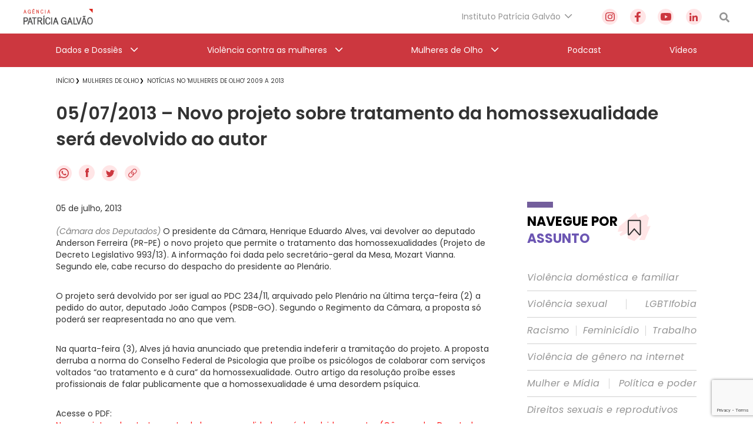

--- FILE ---
content_type: text/html; charset=utf-8
request_url: https://www.google.com/recaptcha/api2/anchor?ar=1&k=6Lc8caAUAAAAABNwSNV9v1kWA3x0SUHSKLrqLvqp&co=aHR0cHM6Ly9hZ2VuY2lhcGF0cmljaWFnYWx2YW8ub3JnLmJyOjQ0Mw..&hl=en&v=PoyoqOPhxBO7pBk68S4YbpHZ&size=invisible&anchor-ms=20000&execute-ms=30000&cb=plykhc5bshlq
body_size: 48845
content:
<!DOCTYPE HTML><html dir="ltr" lang="en"><head><meta http-equiv="Content-Type" content="text/html; charset=UTF-8">
<meta http-equiv="X-UA-Compatible" content="IE=edge">
<title>reCAPTCHA</title>
<style type="text/css">
/* cyrillic-ext */
@font-face {
  font-family: 'Roboto';
  font-style: normal;
  font-weight: 400;
  font-stretch: 100%;
  src: url(//fonts.gstatic.com/s/roboto/v48/KFO7CnqEu92Fr1ME7kSn66aGLdTylUAMa3GUBHMdazTgWw.woff2) format('woff2');
  unicode-range: U+0460-052F, U+1C80-1C8A, U+20B4, U+2DE0-2DFF, U+A640-A69F, U+FE2E-FE2F;
}
/* cyrillic */
@font-face {
  font-family: 'Roboto';
  font-style: normal;
  font-weight: 400;
  font-stretch: 100%;
  src: url(//fonts.gstatic.com/s/roboto/v48/KFO7CnqEu92Fr1ME7kSn66aGLdTylUAMa3iUBHMdazTgWw.woff2) format('woff2');
  unicode-range: U+0301, U+0400-045F, U+0490-0491, U+04B0-04B1, U+2116;
}
/* greek-ext */
@font-face {
  font-family: 'Roboto';
  font-style: normal;
  font-weight: 400;
  font-stretch: 100%;
  src: url(//fonts.gstatic.com/s/roboto/v48/KFO7CnqEu92Fr1ME7kSn66aGLdTylUAMa3CUBHMdazTgWw.woff2) format('woff2');
  unicode-range: U+1F00-1FFF;
}
/* greek */
@font-face {
  font-family: 'Roboto';
  font-style: normal;
  font-weight: 400;
  font-stretch: 100%;
  src: url(//fonts.gstatic.com/s/roboto/v48/KFO7CnqEu92Fr1ME7kSn66aGLdTylUAMa3-UBHMdazTgWw.woff2) format('woff2');
  unicode-range: U+0370-0377, U+037A-037F, U+0384-038A, U+038C, U+038E-03A1, U+03A3-03FF;
}
/* math */
@font-face {
  font-family: 'Roboto';
  font-style: normal;
  font-weight: 400;
  font-stretch: 100%;
  src: url(//fonts.gstatic.com/s/roboto/v48/KFO7CnqEu92Fr1ME7kSn66aGLdTylUAMawCUBHMdazTgWw.woff2) format('woff2');
  unicode-range: U+0302-0303, U+0305, U+0307-0308, U+0310, U+0312, U+0315, U+031A, U+0326-0327, U+032C, U+032F-0330, U+0332-0333, U+0338, U+033A, U+0346, U+034D, U+0391-03A1, U+03A3-03A9, U+03B1-03C9, U+03D1, U+03D5-03D6, U+03F0-03F1, U+03F4-03F5, U+2016-2017, U+2034-2038, U+203C, U+2040, U+2043, U+2047, U+2050, U+2057, U+205F, U+2070-2071, U+2074-208E, U+2090-209C, U+20D0-20DC, U+20E1, U+20E5-20EF, U+2100-2112, U+2114-2115, U+2117-2121, U+2123-214F, U+2190, U+2192, U+2194-21AE, U+21B0-21E5, U+21F1-21F2, U+21F4-2211, U+2213-2214, U+2216-22FF, U+2308-230B, U+2310, U+2319, U+231C-2321, U+2336-237A, U+237C, U+2395, U+239B-23B7, U+23D0, U+23DC-23E1, U+2474-2475, U+25AF, U+25B3, U+25B7, U+25BD, U+25C1, U+25CA, U+25CC, U+25FB, U+266D-266F, U+27C0-27FF, U+2900-2AFF, U+2B0E-2B11, U+2B30-2B4C, U+2BFE, U+3030, U+FF5B, U+FF5D, U+1D400-1D7FF, U+1EE00-1EEFF;
}
/* symbols */
@font-face {
  font-family: 'Roboto';
  font-style: normal;
  font-weight: 400;
  font-stretch: 100%;
  src: url(//fonts.gstatic.com/s/roboto/v48/KFO7CnqEu92Fr1ME7kSn66aGLdTylUAMaxKUBHMdazTgWw.woff2) format('woff2');
  unicode-range: U+0001-000C, U+000E-001F, U+007F-009F, U+20DD-20E0, U+20E2-20E4, U+2150-218F, U+2190, U+2192, U+2194-2199, U+21AF, U+21E6-21F0, U+21F3, U+2218-2219, U+2299, U+22C4-22C6, U+2300-243F, U+2440-244A, U+2460-24FF, U+25A0-27BF, U+2800-28FF, U+2921-2922, U+2981, U+29BF, U+29EB, U+2B00-2BFF, U+4DC0-4DFF, U+FFF9-FFFB, U+10140-1018E, U+10190-1019C, U+101A0, U+101D0-101FD, U+102E0-102FB, U+10E60-10E7E, U+1D2C0-1D2D3, U+1D2E0-1D37F, U+1F000-1F0FF, U+1F100-1F1AD, U+1F1E6-1F1FF, U+1F30D-1F30F, U+1F315, U+1F31C, U+1F31E, U+1F320-1F32C, U+1F336, U+1F378, U+1F37D, U+1F382, U+1F393-1F39F, U+1F3A7-1F3A8, U+1F3AC-1F3AF, U+1F3C2, U+1F3C4-1F3C6, U+1F3CA-1F3CE, U+1F3D4-1F3E0, U+1F3ED, U+1F3F1-1F3F3, U+1F3F5-1F3F7, U+1F408, U+1F415, U+1F41F, U+1F426, U+1F43F, U+1F441-1F442, U+1F444, U+1F446-1F449, U+1F44C-1F44E, U+1F453, U+1F46A, U+1F47D, U+1F4A3, U+1F4B0, U+1F4B3, U+1F4B9, U+1F4BB, U+1F4BF, U+1F4C8-1F4CB, U+1F4D6, U+1F4DA, U+1F4DF, U+1F4E3-1F4E6, U+1F4EA-1F4ED, U+1F4F7, U+1F4F9-1F4FB, U+1F4FD-1F4FE, U+1F503, U+1F507-1F50B, U+1F50D, U+1F512-1F513, U+1F53E-1F54A, U+1F54F-1F5FA, U+1F610, U+1F650-1F67F, U+1F687, U+1F68D, U+1F691, U+1F694, U+1F698, U+1F6AD, U+1F6B2, U+1F6B9-1F6BA, U+1F6BC, U+1F6C6-1F6CF, U+1F6D3-1F6D7, U+1F6E0-1F6EA, U+1F6F0-1F6F3, U+1F6F7-1F6FC, U+1F700-1F7FF, U+1F800-1F80B, U+1F810-1F847, U+1F850-1F859, U+1F860-1F887, U+1F890-1F8AD, U+1F8B0-1F8BB, U+1F8C0-1F8C1, U+1F900-1F90B, U+1F93B, U+1F946, U+1F984, U+1F996, U+1F9E9, U+1FA00-1FA6F, U+1FA70-1FA7C, U+1FA80-1FA89, U+1FA8F-1FAC6, U+1FACE-1FADC, U+1FADF-1FAE9, U+1FAF0-1FAF8, U+1FB00-1FBFF;
}
/* vietnamese */
@font-face {
  font-family: 'Roboto';
  font-style: normal;
  font-weight: 400;
  font-stretch: 100%;
  src: url(//fonts.gstatic.com/s/roboto/v48/KFO7CnqEu92Fr1ME7kSn66aGLdTylUAMa3OUBHMdazTgWw.woff2) format('woff2');
  unicode-range: U+0102-0103, U+0110-0111, U+0128-0129, U+0168-0169, U+01A0-01A1, U+01AF-01B0, U+0300-0301, U+0303-0304, U+0308-0309, U+0323, U+0329, U+1EA0-1EF9, U+20AB;
}
/* latin-ext */
@font-face {
  font-family: 'Roboto';
  font-style: normal;
  font-weight: 400;
  font-stretch: 100%;
  src: url(//fonts.gstatic.com/s/roboto/v48/KFO7CnqEu92Fr1ME7kSn66aGLdTylUAMa3KUBHMdazTgWw.woff2) format('woff2');
  unicode-range: U+0100-02BA, U+02BD-02C5, U+02C7-02CC, U+02CE-02D7, U+02DD-02FF, U+0304, U+0308, U+0329, U+1D00-1DBF, U+1E00-1E9F, U+1EF2-1EFF, U+2020, U+20A0-20AB, U+20AD-20C0, U+2113, U+2C60-2C7F, U+A720-A7FF;
}
/* latin */
@font-face {
  font-family: 'Roboto';
  font-style: normal;
  font-weight: 400;
  font-stretch: 100%;
  src: url(//fonts.gstatic.com/s/roboto/v48/KFO7CnqEu92Fr1ME7kSn66aGLdTylUAMa3yUBHMdazQ.woff2) format('woff2');
  unicode-range: U+0000-00FF, U+0131, U+0152-0153, U+02BB-02BC, U+02C6, U+02DA, U+02DC, U+0304, U+0308, U+0329, U+2000-206F, U+20AC, U+2122, U+2191, U+2193, U+2212, U+2215, U+FEFF, U+FFFD;
}
/* cyrillic-ext */
@font-face {
  font-family: 'Roboto';
  font-style: normal;
  font-weight: 500;
  font-stretch: 100%;
  src: url(//fonts.gstatic.com/s/roboto/v48/KFO7CnqEu92Fr1ME7kSn66aGLdTylUAMa3GUBHMdazTgWw.woff2) format('woff2');
  unicode-range: U+0460-052F, U+1C80-1C8A, U+20B4, U+2DE0-2DFF, U+A640-A69F, U+FE2E-FE2F;
}
/* cyrillic */
@font-face {
  font-family: 'Roboto';
  font-style: normal;
  font-weight: 500;
  font-stretch: 100%;
  src: url(//fonts.gstatic.com/s/roboto/v48/KFO7CnqEu92Fr1ME7kSn66aGLdTylUAMa3iUBHMdazTgWw.woff2) format('woff2');
  unicode-range: U+0301, U+0400-045F, U+0490-0491, U+04B0-04B1, U+2116;
}
/* greek-ext */
@font-face {
  font-family: 'Roboto';
  font-style: normal;
  font-weight: 500;
  font-stretch: 100%;
  src: url(//fonts.gstatic.com/s/roboto/v48/KFO7CnqEu92Fr1ME7kSn66aGLdTylUAMa3CUBHMdazTgWw.woff2) format('woff2');
  unicode-range: U+1F00-1FFF;
}
/* greek */
@font-face {
  font-family: 'Roboto';
  font-style: normal;
  font-weight: 500;
  font-stretch: 100%;
  src: url(//fonts.gstatic.com/s/roboto/v48/KFO7CnqEu92Fr1ME7kSn66aGLdTylUAMa3-UBHMdazTgWw.woff2) format('woff2');
  unicode-range: U+0370-0377, U+037A-037F, U+0384-038A, U+038C, U+038E-03A1, U+03A3-03FF;
}
/* math */
@font-face {
  font-family: 'Roboto';
  font-style: normal;
  font-weight: 500;
  font-stretch: 100%;
  src: url(//fonts.gstatic.com/s/roboto/v48/KFO7CnqEu92Fr1ME7kSn66aGLdTylUAMawCUBHMdazTgWw.woff2) format('woff2');
  unicode-range: U+0302-0303, U+0305, U+0307-0308, U+0310, U+0312, U+0315, U+031A, U+0326-0327, U+032C, U+032F-0330, U+0332-0333, U+0338, U+033A, U+0346, U+034D, U+0391-03A1, U+03A3-03A9, U+03B1-03C9, U+03D1, U+03D5-03D6, U+03F0-03F1, U+03F4-03F5, U+2016-2017, U+2034-2038, U+203C, U+2040, U+2043, U+2047, U+2050, U+2057, U+205F, U+2070-2071, U+2074-208E, U+2090-209C, U+20D0-20DC, U+20E1, U+20E5-20EF, U+2100-2112, U+2114-2115, U+2117-2121, U+2123-214F, U+2190, U+2192, U+2194-21AE, U+21B0-21E5, U+21F1-21F2, U+21F4-2211, U+2213-2214, U+2216-22FF, U+2308-230B, U+2310, U+2319, U+231C-2321, U+2336-237A, U+237C, U+2395, U+239B-23B7, U+23D0, U+23DC-23E1, U+2474-2475, U+25AF, U+25B3, U+25B7, U+25BD, U+25C1, U+25CA, U+25CC, U+25FB, U+266D-266F, U+27C0-27FF, U+2900-2AFF, U+2B0E-2B11, U+2B30-2B4C, U+2BFE, U+3030, U+FF5B, U+FF5D, U+1D400-1D7FF, U+1EE00-1EEFF;
}
/* symbols */
@font-face {
  font-family: 'Roboto';
  font-style: normal;
  font-weight: 500;
  font-stretch: 100%;
  src: url(//fonts.gstatic.com/s/roboto/v48/KFO7CnqEu92Fr1ME7kSn66aGLdTylUAMaxKUBHMdazTgWw.woff2) format('woff2');
  unicode-range: U+0001-000C, U+000E-001F, U+007F-009F, U+20DD-20E0, U+20E2-20E4, U+2150-218F, U+2190, U+2192, U+2194-2199, U+21AF, U+21E6-21F0, U+21F3, U+2218-2219, U+2299, U+22C4-22C6, U+2300-243F, U+2440-244A, U+2460-24FF, U+25A0-27BF, U+2800-28FF, U+2921-2922, U+2981, U+29BF, U+29EB, U+2B00-2BFF, U+4DC0-4DFF, U+FFF9-FFFB, U+10140-1018E, U+10190-1019C, U+101A0, U+101D0-101FD, U+102E0-102FB, U+10E60-10E7E, U+1D2C0-1D2D3, U+1D2E0-1D37F, U+1F000-1F0FF, U+1F100-1F1AD, U+1F1E6-1F1FF, U+1F30D-1F30F, U+1F315, U+1F31C, U+1F31E, U+1F320-1F32C, U+1F336, U+1F378, U+1F37D, U+1F382, U+1F393-1F39F, U+1F3A7-1F3A8, U+1F3AC-1F3AF, U+1F3C2, U+1F3C4-1F3C6, U+1F3CA-1F3CE, U+1F3D4-1F3E0, U+1F3ED, U+1F3F1-1F3F3, U+1F3F5-1F3F7, U+1F408, U+1F415, U+1F41F, U+1F426, U+1F43F, U+1F441-1F442, U+1F444, U+1F446-1F449, U+1F44C-1F44E, U+1F453, U+1F46A, U+1F47D, U+1F4A3, U+1F4B0, U+1F4B3, U+1F4B9, U+1F4BB, U+1F4BF, U+1F4C8-1F4CB, U+1F4D6, U+1F4DA, U+1F4DF, U+1F4E3-1F4E6, U+1F4EA-1F4ED, U+1F4F7, U+1F4F9-1F4FB, U+1F4FD-1F4FE, U+1F503, U+1F507-1F50B, U+1F50D, U+1F512-1F513, U+1F53E-1F54A, U+1F54F-1F5FA, U+1F610, U+1F650-1F67F, U+1F687, U+1F68D, U+1F691, U+1F694, U+1F698, U+1F6AD, U+1F6B2, U+1F6B9-1F6BA, U+1F6BC, U+1F6C6-1F6CF, U+1F6D3-1F6D7, U+1F6E0-1F6EA, U+1F6F0-1F6F3, U+1F6F7-1F6FC, U+1F700-1F7FF, U+1F800-1F80B, U+1F810-1F847, U+1F850-1F859, U+1F860-1F887, U+1F890-1F8AD, U+1F8B0-1F8BB, U+1F8C0-1F8C1, U+1F900-1F90B, U+1F93B, U+1F946, U+1F984, U+1F996, U+1F9E9, U+1FA00-1FA6F, U+1FA70-1FA7C, U+1FA80-1FA89, U+1FA8F-1FAC6, U+1FACE-1FADC, U+1FADF-1FAE9, U+1FAF0-1FAF8, U+1FB00-1FBFF;
}
/* vietnamese */
@font-face {
  font-family: 'Roboto';
  font-style: normal;
  font-weight: 500;
  font-stretch: 100%;
  src: url(//fonts.gstatic.com/s/roboto/v48/KFO7CnqEu92Fr1ME7kSn66aGLdTylUAMa3OUBHMdazTgWw.woff2) format('woff2');
  unicode-range: U+0102-0103, U+0110-0111, U+0128-0129, U+0168-0169, U+01A0-01A1, U+01AF-01B0, U+0300-0301, U+0303-0304, U+0308-0309, U+0323, U+0329, U+1EA0-1EF9, U+20AB;
}
/* latin-ext */
@font-face {
  font-family: 'Roboto';
  font-style: normal;
  font-weight: 500;
  font-stretch: 100%;
  src: url(//fonts.gstatic.com/s/roboto/v48/KFO7CnqEu92Fr1ME7kSn66aGLdTylUAMa3KUBHMdazTgWw.woff2) format('woff2');
  unicode-range: U+0100-02BA, U+02BD-02C5, U+02C7-02CC, U+02CE-02D7, U+02DD-02FF, U+0304, U+0308, U+0329, U+1D00-1DBF, U+1E00-1E9F, U+1EF2-1EFF, U+2020, U+20A0-20AB, U+20AD-20C0, U+2113, U+2C60-2C7F, U+A720-A7FF;
}
/* latin */
@font-face {
  font-family: 'Roboto';
  font-style: normal;
  font-weight: 500;
  font-stretch: 100%;
  src: url(//fonts.gstatic.com/s/roboto/v48/KFO7CnqEu92Fr1ME7kSn66aGLdTylUAMa3yUBHMdazQ.woff2) format('woff2');
  unicode-range: U+0000-00FF, U+0131, U+0152-0153, U+02BB-02BC, U+02C6, U+02DA, U+02DC, U+0304, U+0308, U+0329, U+2000-206F, U+20AC, U+2122, U+2191, U+2193, U+2212, U+2215, U+FEFF, U+FFFD;
}
/* cyrillic-ext */
@font-face {
  font-family: 'Roboto';
  font-style: normal;
  font-weight: 900;
  font-stretch: 100%;
  src: url(//fonts.gstatic.com/s/roboto/v48/KFO7CnqEu92Fr1ME7kSn66aGLdTylUAMa3GUBHMdazTgWw.woff2) format('woff2');
  unicode-range: U+0460-052F, U+1C80-1C8A, U+20B4, U+2DE0-2DFF, U+A640-A69F, U+FE2E-FE2F;
}
/* cyrillic */
@font-face {
  font-family: 'Roboto';
  font-style: normal;
  font-weight: 900;
  font-stretch: 100%;
  src: url(//fonts.gstatic.com/s/roboto/v48/KFO7CnqEu92Fr1ME7kSn66aGLdTylUAMa3iUBHMdazTgWw.woff2) format('woff2');
  unicode-range: U+0301, U+0400-045F, U+0490-0491, U+04B0-04B1, U+2116;
}
/* greek-ext */
@font-face {
  font-family: 'Roboto';
  font-style: normal;
  font-weight: 900;
  font-stretch: 100%;
  src: url(//fonts.gstatic.com/s/roboto/v48/KFO7CnqEu92Fr1ME7kSn66aGLdTylUAMa3CUBHMdazTgWw.woff2) format('woff2');
  unicode-range: U+1F00-1FFF;
}
/* greek */
@font-face {
  font-family: 'Roboto';
  font-style: normal;
  font-weight: 900;
  font-stretch: 100%;
  src: url(//fonts.gstatic.com/s/roboto/v48/KFO7CnqEu92Fr1ME7kSn66aGLdTylUAMa3-UBHMdazTgWw.woff2) format('woff2');
  unicode-range: U+0370-0377, U+037A-037F, U+0384-038A, U+038C, U+038E-03A1, U+03A3-03FF;
}
/* math */
@font-face {
  font-family: 'Roboto';
  font-style: normal;
  font-weight: 900;
  font-stretch: 100%;
  src: url(//fonts.gstatic.com/s/roboto/v48/KFO7CnqEu92Fr1ME7kSn66aGLdTylUAMawCUBHMdazTgWw.woff2) format('woff2');
  unicode-range: U+0302-0303, U+0305, U+0307-0308, U+0310, U+0312, U+0315, U+031A, U+0326-0327, U+032C, U+032F-0330, U+0332-0333, U+0338, U+033A, U+0346, U+034D, U+0391-03A1, U+03A3-03A9, U+03B1-03C9, U+03D1, U+03D5-03D6, U+03F0-03F1, U+03F4-03F5, U+2016-2017, U+2034-2038, U+203C, U+2040, U+2043, U+2047, U+2050, U+2057, U+205F, U+2070-2071, U+2074-208E, U+2090-209C, U+20D0-20DC, U+20E1, U+20E5-20EF, U+2100-2112, U+2114-2115, U+2117-2121, U+2123-214F, U+2190, U+2192, U+2194-21AE, U+21B0-21E5, U+21F1-21F2, U+21F4-2211, U+2213-2214, U+2216-22FF, U+2308-230B, U+2310, U+2319, U+231C-2321, U+2336-237A, U+237C, U+2395, U+239B-23B7, U+23D0, U+23DC-23E1, U+2474-2475, U+25AF, U+25B3, U+25B7, U+25BD, U+25C1, U+25CA, U+25CC, U+25FB, U+266D-266F, U+27C0-27FF, U+2900-2AFF, U+2B0E-2B11, U+2B30-2B4C, U+2BFE, U+3030, U+FF5B, U+FF5D, U+1D400-1D7FF, U+1EE00-1EEFF;
}
/* symbols */
@font-face {
  font-family: 'Roboto';
  font-style: normal;
  font-weight: 900;
  font-stretch: 100%;
  src: url(//fonts.gstatic.com/s/roboto/v48/KFO7CnqEu92Fr1ME7kSn66aGLdTylUAMaxKUBHMdazTgWw.woff2) format('woff2');
  unicode-range: U+0001-000C, U+000E-001F, U+007F-009F, U+20DD-20E0, U+20E2-20E4, U+2150-218F, U+2190, U+2192, U+2194-2199, U+21AF, U+21E6-21F0, U+21F3, U+2218-2219, U+2299, U+22C4-22C6, U+2300-243F, U+2440-244A, U+2460-24FF, U+25A0-27BF, U+2800-28FF, U+2921-2922, U+2981, U+29BF, U+29EB, U+2B00-2BFF, U+4DC0-4DFF, U+FFF9-FFFB, U+10140-1018E, U+10190-1019C, U+101A0, U+101D0-101FD, U+102E0-102FB, U+10E60-10E7E, U+1D2C0-1D2D3, U+1D2E0-1D37F, U+1F000-1F0FF, U+1F100-1F1AD, U+1F1E6-1F1FF, U+1F30D-1F30F, U+1F315, U+1F31C, U+1F31E, U+1F320-1F32C, U+1F336, U+1F378, U+1F37D, U+1F382, U+1F393-1F39F, U+1F3A7-1F3A8, U+1F3AC-1F3AF, U+1F3C2, U+1F3C4-1F3C6, U+1F3CA-1F3CE, U+1F3D4-1F3E0, U+1F3ED, U+1F3F1-1F3F3, U+1F3F5-1F3F7, U+1F408, U+1F415, U+1F41F, U+1F426, U+1F43F, U+1F441-1F442, U+1F444, U+1F446-1F449, U+1F44C-1F44E, U+1F453, U+1F46A, U+1F47D, U+1F4A3, U+1F4B0, U+1F4B3, U+1F4B9, U+1F4BB, U+1F4BF, U+1F4C8-1F4CB, U+1F4D6, U+1F4DA, U+1F4DF, U+1F4E3-1F4E6, U+1F4EA-1F4ED, U+1F4F7, U+1F4F9-1F4FB, U+1F4FD-1F4FE, U+1F503, U+1F507-1F50B, U+1F50D, U+1F512-1F513, U+1F53E-1F54A, U+1F54F-1F5FA, U+1F610, U+1F650-1F67F, U+1F687, U+1F68D, U+1F691, U+1F694, U+1F698, U+1F6AD, U+1F6B2, U+1F6B9-1F6BA, U+1F6BC, U+1F6C6-1F6CF, U+1F6D3-1F6D7, U+1F6E0-1F6EA, U+1F6F0-1F6F3, U+1F6F7-1F6FC, U+1F700-1F7FF, U+1F800-1F80B, U+1F810-1F847, U+1F850-1F859, U+1F860-1F887, U+1F890-1F8AD, U+1F8B0-1F8BB, U+1F8C0-1F8C1, U+1F900-1F90B, U+1F93B, U+1F946, U+1F984, U+1F996, U+1F9E9, U+1FA00-1FA6F, U+1FA70-1FA7C, U+1FA80-1FA89, U+1FA8F-1FAC6, U+1FACE-1FADC, U+1FADF-1FAE9, U+1FAF0-1FAF8, U+1FB00-1FBFF;
}
/* vietnamese */
@font-face {
  font-family: 'Roboto';
  font-style: normal;
  font-weight: 900;
  font-stretch: 100%;
  src: url(//fonts.gstatic.com/s/roboto/v48/KFO7CnqEu92Fr1ME7kSn66aGLdTylUAMa3OUBHMdazTgWw.woff2) format('woff2');
  unicode-range: U+0102-0103, U+0110-0111, U+0128-0129, U+0168-0169, U+01A0-01A1, U+01AF-01B0, U+0300-0301, U+0303-0304, U+0308-0309, U+0323, U+0329, U+1EA0-1EF9, U+20AB;
}
/* latin-ext */
@font-face {
  font-family: 'Roboto';
  font-style: normal;
  font-weight: 900;
  font-stretch: 100%;
  src: url(//fonts.gstatic.com/s/roboto/v48/KFO7CnqEu92Fr1ME7kSn66aGLdTylUAMa3KUBHMdazTgWw.woff2) format('woff2');
  unicode-range: U+0100-02BA, U+02BD-02C5, U+02C7-02CC, U+02CE-02D7, U+02DD-02FF, U+0304, U+0308, U+0329, U+1D00-1DBF, U+1E00-1E9F, U+1EF2-1EFF, U+2020, U+20A0-20AB, U+20AD-20C0, U+2113, U+2C60-2C7F, U+A720-A7FF;
}
/* latin */
@font-face {
  font-family: 'Roboto';
  font-style: normal;
  font-weight: 900;
  font-stretch: 100%;
  src: url(//fonts.gstatic.com/s/roboto/v48/KFO7CnqEu92Fr1ME7kSn66aGLdTylUAMa3yUBHMdazQ.woff2) format('woff2');
  unicode-range: U+0000-00FF, U+0131, U+0152-0153, U+02BB-02BC, U+02C6, U+02DA, U+02DC, U+0304, U+0308, U+0329, U+2000-206F, U+20AC, U+2122, U+2191, U+2193, U+2212, U+2215, U+FEFF, U+FFFD;
}

</style>
<link rel="stylesheet" type="text/css" href="https://www.gstatic.com/recaptcha/releases/PoyoqOPhxBO7pBk68S4YbpHZ/styles__ltr.css">
<script nonce="xdftTNRyYesnuRRLlQpOHA" type="text/javascript">window['__recaptcha_api'] = 'https://www.google.com/recaptcha/api2/';</script>
<script type="text/javascript" src="https://www.gstatic.com/recaptcha/releases/PoyoqOPhxBO7pBk68S4YbpHZ/recaptcha__en.js" nonce="xdftTNRyYesnuRRLlQpOHA">
      
    </script></head>
<body><div id="rc-anchor-alert" class="rc-anchor-alert"></div>
<input type="hidden" id="recaptcha-token" value="[base64]">
<script type="text/javascript" nonce="xdftTNRyYesnuRRLlQpOHA">
      recaptcha.anchor.Main.init("[\x22ainput\x22,[\x22bgdata\x22,\x22\x22,\[base64]/[base64]/[base64]/ZyhXLGgpOnEoW04sMjEsbF0sVywwKSxoKSxmYWxzZSxmYWxzZSl9Y2F0Y2goayl7RygzNTgsVyk/[base64]/[base64]/[base64]/[base64]/[base64]/[base64]/[base64]/bmV3IEJbT10oRFswXSk6dz09Mj9uZXcgQltPXShEWzBdLERbMV0pOnc9PTM/bmV3IEJbT10oRFswXSxEWzFdLERbMl0pOnc9PTQ/[base64]/[base64]/[base64]/[base64]/[base64]\\u003d\x22,\[base64]\x22,\x22w6vCvcOvwqwewr8hW1bCjsO+JDUGwofDo8KuXDQlesKuEHzCr2AWwrs9GMOBw7g1wq93NVhFExYbw4AXI8Kcw4zDty8zVCbCkMKGZFrCtsOWw5dQNRl/Al7Dt3zCtsKZw6fDicKUAsO9w7gWw6jCpcKFPcOdS8OsHU1dw6VOIsO6wopxw4vCsEXCpMKLCMKFwrvCk1fDgHzCrsKLcmRFwpoMbSrCjmrDhxDCq8KcECRTwqfDvEPCkcOjw6fDlcKYFzsBUcOHworCjwXDr8KVIVxiw6AMwovDm0PDvg5xFMOpw4fCksO/[base64]/wpxbwol2dhwxeShgVlHCsxE6RcORw7jCpDc/FTzDjDIuY8K7w7LDjMKKUcOUw65Yw6Y8wpXCqwx9w4RcJwxmag1IP8OmIMOMwqB0wqfDtcK/wqxBEcKuwoRrF8O+wp8rPy48wox+w7HCr8ORMsOOwpLDp8Onw67CpcOtZ08hPT7CgTR6LMOdwqPDiCvDhxrDkgTCu8OKwp80Ly7DoG3DuMKYZsOaw5MBw7kSw7TCnsOVwppjVRHCkx9ISj0MwqzDm8KnBsOswq7Csy5pwoEXEzLDhsOmUMOeC8K2asKrw7/[base64]/DkMKsMVTDtcKXw6bCiFTDlcKFwrwiKcKaw6xtYyzDkMKXwofDmgzCrzLDncOxOmXCjcOVXWbDrMKFw4slwpHCpQFGwrDCjHTDoD/[base64]/CiCXDscKIw5tRZ8O/H8KSw5sPBcKIw6/Cult/w4PCiArDjykzOAQMwrMFasKYw4/CvGrDq8KNwqDDqSI+K8OmRcKYOFDDuArDtz0nQBPDqWZPBsOBISfDjMO5wrlMPUfCiErDpwvDgcOpQ8KaOsKkw67Di8O0wp52EVpjwpvCpsOGLcKgCBB9wpYkw5nDoTwwwrTCssK5wpjClMOIwr4OB1ZDDMOLYMK1w4rChsKsTy/DtsK4w7Y3JMKrwr1jw5oDw4/Cq8KKJ8KdJmBCbMKIZhrCucKkAEpXwoBOwq5AacOPRsKJQyJ2wr0ow5TCpcKoUHzDscKZwoLDi0k4HcOFaEQMPMOsCjXCosOPPMK5UsKEH2LDlwHChsKGTWgmRyZ/woYtbSNtw5DDmhLCjwnDvz/CqjM/[base64]/[base64]/DtMK4wpPCjcKpV8KfcsOZw6heTsKDw71+JcOsw5nDscKiS8OXwq81B8KMwrlKwrbCqsKUJcOmCH3DtSsQTMK3w60owohuw59Rw5tQwo3CvAJycMKSLsO+wqwgwpLDm8O1AsK+egjDmcK/[base64]/CgcOpwqkmw4bCnRrCgmhYw6bDtcK3w5LDhMOxwprDkMKFCWPDjcKSekoQFMKBB8KZKSzCj8Kgw7Fuw7HCtcOxwpDDjUpZY8KlJsKVwpTCgMKINRbCnhxow5/[base64]/w5TCtzfCt8KyUsKYw6HCsMKHw6FjZzTCvznDvcKuwrbDoiEVQw9gwqVMI8K4w7w6csO9wqxKwrh3cMOTLhBzwpTDrMOHdMO8w6sWXhzCmRvCqB/CuS5dWxLDtirDh8OJZ1cHw5duw4/ChF54ajkEF8OaOCbCgsOaO8OfwqtxecKxw58pw5TCj8Opw6Eyw4MYwpcZecKCw5sxKBrDmgh0wrMUw4/CqsOZZhUUdcOPTnjDrSnCvFpsKTlEwpUmwp7DmSPDhD/CjkF4wofCqT7DuGxcwpMEwp7ClxrCjMK6w6sbMmMzCsK0w5vCisOJw4TDiMO1w5vClkkjaMOGw4F+w5HDjcKVLg9WwrzDj1IJZ8K1w5TClcOtCMOcw7cfBcOQBsKpTWV/w7MFDsOQw7HDrQXCisO/[base64]/DiMKbRmNDwpHClsKfwpQ7N8OcwrDCoF4Ww57ChBAkwrPCijwCwpR/JcKUwoo9w69TXsOAdUbCqHYfW8KUwpXClMOFw7bCmsOjwrFhQjrDmMORwqjDgwRLY8Oew41tTMKWw5B2E8KFw6LDpFI9w6ZuwovCsg1sWcOzwpvDqMOWLsK/[base64]/DoCcjL8KkwqTCncK4w58GasO7A8OIwrvCssKUdkXDssKbwp80wo51w53CvMOydXHCh8K/KsO9w63ClMK1wo4XwrJ4IQfDhcKGVV3Cm1PCjW01cGh5Z8OSw43CkVRvHETDocKAIcKEIsOnOhMcaR0fIAHDl2rDo8Okw6jCicOMwrN5w7DChDnCjQ/Doj3DtsOjw6/CqsOQwocqwq8+LRZrTnEMwobDqRzCpxzDkyrCocKUOyF+bFpCwq06woNHfMKCw6B+QGbCqcKMw4zDvcKQM8KGWsKcw6rDiMKJwpPDqmnCm8OSw5HDkcK2X2kvwpjChcOzwqDDhSVmw7PDlsKmw5/[base64]/DpMOcwo/CjmTDlhjCmMKkwrrCnsOdfcOHwp/CocO1dUPCmkzDkw/DjcOYwq9OwpnDkQAEw7BNwrRfSsKjw4/[base64]/DhcKIwoHDuMOwD8KPwrjCgsOKw7AgwrDCl8Oywp4UwovCtsOqw5/CgBJew6fClxfDn8OQLUfCrzLDuCrClSNoBcK3G3vDvQhIw69Aw5thwqHDrWIPwqxBwrPDmMKvw41ewo/[base64]/DmGrCssOCLkkKdgsddHTDkRvDlMKZOMK3XcOvaETDiX9sQlomBMO9w541w7/DoFJSWlRhSMO4wopOHGFIanFHw7l2w5UPFkQCCsKjw4ZUwrohQX55CVVdCUTCs8OKAU4Nwr/CjsOxKMKCLVnDgAHCjxcfSDHDvcKCQcOOdcOewrzDm2HDihFlw57DtiXCpsKkwqMlCcObw79QwpQ8wr7Dt8O9w7LDg8KZIMO8MwxROMKOJGIgZsK9wqPDjzHCkMKLwpLCkcOBLTXCuA8wf8OiMwbCr8ObIsOHbiLCucOkdcOAH8OVw7nDul0ww581woLCiMOdwpNrYB/DncOyw5cZFBJuw6hoHcO3OwTDrsK6aVJ9wp/DvlESacOIdHDDscOJw4XCjxjCo0rCqcKjw5/CoUpURMK1HD/CrWrDn8Kxw457wqvCtsOAw6lTTFTDgjs6wrMOCMOOYXZwc8KIwqVVHsKvwprDssOCF3TCpcKHw6vCoRrDrcK0w6vDhcK8woccw6llZFgXw4nCoDUYasKcw7vDisKoacOmwonDq8KuwrcVVUI+TcKuIsK/w54uHMKUY8KUDMObwpLCqQPCty/DrMOWwpvDhcKYwqtHP8KrwqzDtAQEChLCrR4Ww4NswoU4wo7CoFDCkcOhwp7CoHFtw7nCr8OzJ3zCjsKWwo5Jwq/CnAlxwpFHwqIYw6pDw7rDrMOZCcOgwo0OwrlkRsKEP8OoCxjCpTzCncOASMKZKMOuwrR1w6tjN8O4w7sBwrppw5YrLsK1w53ClsOcUXI5w58Dw7/Dm8OSbcKIw6fCj8KNwooZwpfDi8K/wrLDnsOeEy40wqV3w4AiJhFew4B5PsO1EsOIwpg4wrUbwq/DoMKww7h/M8OLwqbDrcKOBWbCrsOuZGsTw4dnLhzDjsOKFcKiwo7Du8K6wrnDmz4tw63ChcKPwpBJw47CrzDCpMOGwrTCisOAwotPBmbCpypKKcO5TsK7K8KKMsO7HcOGw6BCVQDDicKQdMO+cnRxAcKzw7sbw7/Cg8K1wrwww7vDmMOJw5fDrmlcTCZKZC5pWjLDhcOxw7TCqcOUTBJbAj/[base64]/Dgko5ccK3ZjbDkMOxw547woTDmULDkXpRw79mUCrCkMKTGsO2w4rDiyxYZBR9WcKYZ8KvIU7CksKcOMKTwo4cUcKlwpcMfMKxwr5SaRLDpcKlw6XCpcOqwqd9fQkXw5vCmVpvCE3CuDl4wrR0wrrDkW96wqgOLwxyw4IXwo/DscKVw5vDpQ5mwoMlFsK+w7wkGMKOwr3CpcKob8O4w74uTV8/w4bDg8OCaz7DgMK2w4B4w6vDsk8OwolpMMKjwqDCmcKOKcOIOCvDgg1pbQ3Cl8KPBTnDn07DmMK6w77Dn8Oww6YxRhPCp1TClQU3wqJgT8KhLsKyOh3DqsKgwo9ZwrBIThbCtG3CrcO/Jht3QhoNAQ7CgsKJwqF6w7HCiMKWw58dOztwKFcbJcOiLMOJw5p7VcOSw70wwoIRw6LDmyrDoAnDnMO/ST5/woPCknRPw7jDkMOAw6Icwr4CJcK2wqcBMMK0w5oWw6/DjsKVZsKTw67DvMOVYsK/K8KhEcOLaSfCkizDoD1Tw5XCoCgcLHLCvMOCd8OGwpZ9wrgxK8OqwoPDvcOlfxPCkXBbwqnDvSjDvkQIwq5Ww5bCtFcsQwk8w7nDt0JBw5jDtMKqw54AwpMow4DCk8KaRQYGDiTDq3JUWMO/AMOeTFfCjsOdW1Q8w7/Dm8OUw6vCsiTDn8KhYU0OwoNzwqzCuUbDkMO+w4TCrMKXwrbDpcK5wp8zc8KYJHd9wpU1VHgrw74hwrPCqsOqwrFjBcKccMOGDsK+LVHCrWPDgAIHw4TCmcKwewFvAUHDoTYWGW3CqMKKQG/[base64]/DtMOgScO+H10+wrcBFS1Vb8OnbUQVWcOlfcOHwpHCj8OUWkTCpcO4WlZiDCVUw7fDnz7DtX/CvkULVcK9Ux/[base64]/w5/Dp8OswrLDnDE8aMKbBMKrw6I2BjfDgsOGwrgoG8KODsOMNFTClMKUw6J+NUFITzXDnCLDocKzJxzDun1Aw4zCjyPDkhLDjMK8A03DuT/[base64]/CpcOewojDjxoJHUvCtUwYwpzCl3rCtzErwoMpAMO4wqPDvsOxw5XDj8O4E33ChAwTw7jCt8ODAMOww7s9w7TDhl/DoXrDnHXCoHRpc8OUYyvDiXBvw7nDplQ5wqomw6cvLAHDuMOFE8K7ecOFVsOJTsKiQMO/RAV8J8KGVcOAaWN1w67CmC/CiHnCmh3Cm03Cm0FHw7luEsO5T1krwp3DoyRTLV/CindiwrXDmkfDp8KZw4PDvG0jw4XCrwA+wp/Ci8O1woPDpMKOCGXCkMKEHRAnwqsBwoFGwqrDi23CrgvCmmNsd8K2w5VJUcKvwq8IeQLDg8OWIl4lIcK8woLCuTDCvBNLVihew6LCjcO8ZMOtw7luwrN4wpk4w7d5LsKTw6/DssOVASHDqcOBwozClMO4NHzCscKFw7/[base64]/Dt8OqGsKtWB5bbTzCusK+Z8O+FcKjUG/ChcKtdcOuGmDCqn3DocO6DcKewp52wo/[base64]/wpjDpn3CmsKfw53DuhDCosK0wqfDtMOCD8OFfwkRw4/[base64]/Dvm3Ci8KTw5nCqS7DnsKlUcOfw6cwdW7ChMKQSzwIwr1Cw4HCnsKJw5DDusOucMK3wp9YQ2bDhcO7d8KSY8O3bsO+wqrCng3CpMK/[base64]/[base64]/Dm8K3TFITw4vDjQTCicK8BMKawpZVwoLCjcODw6RmwoHCjmkxHsODw5g2L0UXa0kpWkgeUsO/w7t7UF7CvBvCsgVhEmXCgcOMwplJVnBuwqYvf25eBzBkw4NYw5Q5wogfw6XDpQXDlhPDrxDCpzXDqU1jTCgaYXDCmRpgBMKswq3Drm7Cp8KPdcOpF8Ogw53Dt8KoOMKVwqRIwq/DsCXCl8KjezIiBTF/[base64]/Dt8OsV07CscKywpbCt17DnBTCqCQHw6cmFsKUY8KwwrLDgkHDkMOxw4lyHsKhwrDCpsOPEUw5w5nCiU3ClcKAwp5bwolBMcK3JMKOEMOxWngAwoJVV8KQwrfCsTPDgBB1w4DCtsKfFMKpw6chRcKqfj4jwpFIwrMJSsK6GcKyXsOGdG9hwp/CvcOtOxIBYkpnFWFDSE3Di34nPcOeV8OtwrjDs8KYPTNjQ8K9Gi84acK3w47Dsytgw5FTQjjCl2VXcFTDq8OawprDosKIJSDDhnQYE0XCmV7Do8OWPEzCp0I/wpvCr8KRw6DDh2DDmGcuw4vCqMOawr0Zw4TCmcOac8OEH8Ocw7XCkMOHJA8wCFvDn8O2PcOjwqgPOMKiCE/Do8OjJMO9M1LDpHTCnsO6w5DCvW/DiMKMEsOyw6HCs2ZKD3XCgQYQwr3DisOda8OsQ8KyHsKQw7rCoSfChsOywrzCl8KdEXUgw6nCu8OMw6/CvDI0YMOMw4zCvUdPwpHCusKkw6PDucKww7TDuMOYT8O1wqXCrzrDoX3Dn0cFw4cJw5XCrWIjw4TDuMKBw7HCtB1vEW0lIMOeY8KBZsODYcKrUzFtwoRYw5M/wr1eLVLCiQEmP8KUHcKcw5A0wqbDt8K1RkrCkmcZw7AZwrPCo1NjwqNgwoQbMlzCiFt4eBhcw5DDuMOwFcKtAmrDtMOBwrhsw4XDlMOfHsKmwrFgw5A8FVc/[base64]/DpMOvw6Bnw7jDuUTCvC9VagBuDiI/PsONWCHDlgLDo8O0wqDDp8OHw78jw7LCnixywoZ6wpfDgcKQRj4VI8K5XcOwQ8O/wr/DusKEw4vDi3rDlCN2GMO+LMK/TcKSPcO1w4PCn1UowrXCg0xMwqMPw7Mjw7HDkcOlwr7DqxXCgm3DhcOJEQ7DjgbCtMO+cHZkw5xMw6fDkcOrw7JgRTHCkcOWO2YkT0FncsO5wr1rw7lqMgEHw4xUwo/[base64]/Ch8KOwqbCtcOVZwxRwonDt1/DgMOjwp9BZcKzwpFgcMOqMcOeHSLDqcOJEcO1fMObw4kJB8KmwqrDn2ZawroTEBNuFsK0fxDCulMmMsOve8K3w4fDjSvCvEDDh0MCw73DqX8Ywp3DrQUwEkTDocOqwr15w5YwfWTDk05Iw4jCuEIaS2TDv8OGwqHDujVpOsKmw58hwoLDh8Klwr/Cp8KPJ8Kuw6UTPMOzDsKffsOhYEQSw7HDhsKXIMKsJABRCMKtET/DlMO/w5UiWCDDlgnCkjbCncO+w5nDqwzCnAfChcOzwo8Pw5hewr0ZwpLCtMKwwqfCp2B+w7BGaEXDhsKlwqVaVWc0Wk5PcUvDlMKhUigiJQVrYsORbsOBI8KoakrCjcK+LCDDtMOWPcKOw4DDvR4tDzwHwqAMb8OCwpjCphllCsKrVi/CmMOJwqdDwq0LJMO/LTzDoz7Con00w78Hw6rDoMKew6XCsH45An5seMOiFMO7OcOJw5LDggFkwq/CgcOvWx4RW8OwasOowpnDocO4HAXDgcKWw4Myw7gdQGLDhMORY0XCgkRSw6fClMKALsKXwqrCpRxCw5jDvsOFHcOpMMKbwoYTFU/CpT8NaX5mwpbCnSo9EMODw4fCqjfCk8OSwrRlTBvDrVnDmMObw5ZwUVFywqJjR3zDvEzCqMKnCXgGwrDDrz4bQ2cGT3I0ZijDizw+w5d1w5IeN8ODw7ArL8O7X8O+wrk+wpR0WBtCwr/Dux07wpZEH8KHwoZhwqHCgAjCtjwEZsO4w71NwrhJUcK4wrzDpnHDpiLDtsKiw4XDm3lJTxZDwrrDqBsVw7rCnxbDmVrClVd/wodfYcKsw50gwpl/w5cUQcK8w43CmsONw45mCx3CgMOYLXAaDcKHf8OaBjnDq8OjCcKFJy5RQ8ONQULDgcKFw4XDkcOzcTDCi8O6wpTDu8OuLQsLwq7CpE3CuW8/w4cCV8KCw50Ewpc5ccKTwpPCnyDCnyYhwq/DqcKpLy/[base64]/wp/DsMOOw64Mw7PDncOIc1lewoQTRGxGw63CqHR/NsOewpLCo3RtQ0/Dq2xow4XCrmA8w6zCgcOcWjNBcxLDjxvCtToSdRNzw4VywrYkE8KBw6jCpMKqWnsLwp0SckvCj8OIwpsrwqJkwqbCt3bDqMKWPx3CpRd3W8O+QyjDgTU3dMKzwrtMCnB6esKuw6EIAsK5PcO/MFpSKHbCpMKmZcOpZA7CncOUTm/DjhnCgi5Uw4jDgXc9V8OWwprDhVwqGz8Qw4vDtMOSRwkyN8O2AcKyw5rCsW7Co8OHE8OxwpRfw43CqsOBw5fDo1XCmkXDscONw5XCq37CtXXCrsK1w4E8w658wq1WXjYpw6LDhsKBw5MwwpPDlMKNX8OjwoRNHMOCw70JJmbCsHxjw7Eaw78hwpAewrrCpMO7Bk/CrTfCvSzDtjXDp8KFw5HCjcOoR8KLYsOQaw0+w4JqwoXCkXPDucKaE8Ocw6lAw4XDmQNwLx/[base64]/[base64]/CshfDpGjCqMObGMKlw73DlWnDk0DDoFfCmzQUw6sSDsOSw63CtMO0w6A2wprDssODNxYjwqJMWcOZU15fwr97w6/[base64]/[base64]/w6zDpQ3Dp0HDuHNZUFI2wroQA8KHwoN5wrN6WEsdaMObUXjDoMOqUVZbwpLDgkXDo37CmD/DkBkifEo7w5dyw7rDrnjCrETDnsOLw6IAw47CqEErSB1IwobCqGYGFGV5HiPClMOxw64Swr4Vw48JPsKrc8K+w4wtwowsZV3Dl8OtwrRrw4HCgj8ZwoIlcsKUw6/DmsKXTcK9Mx/Di8KRw5TDrQZsS2QRwqglG8K8AsKAfTHCmMOPw6XDvMO4H8ORAnQKPkNkwqHCu34ew6zDhXHCh1ZzwqPCtMOLwrXDsh3DisKDJkEKG8KHw43DrnpdwoPDlMOawo/DssK7UB/DiGNIDQJbMCLDgHPCi0vDhVk1wrcbwrvDkcOrYRohw4HCmsKIw7ECaUfDmMKEUMO3FMOsPsKhwrdRC0Qnw7Jhw6/[base64]/PnzCmFAfXgbChSY7dMOBICvDlhNxWVfCo8KIBgLCt1oLwoh1GMK9dsKfw47CosOzwoF1w67CkxXCl8KGwrjCn1Mqw7TCgsKmwpY+wr5kPcODw4sEMcOvSHkqwqDCmMKCw6d/wo9lw4HCj8KCQ8OpOMODMsKcLcK3w7EzMivDq2LDqMOhwrguXMOqZcOOKi7DuMOowpoZwrHCpjfDkFbCjcKdw5V3w645Q8KPwoLDscOZD8Ksa8O6wqnDn0Bdw4RHdT9TwrgfwoQUwpMdTCJYwpjCni0OUsKMwocSw7TDiljClE0xKCHCnk/DicKIwr50wqPCpjrDicOswo/Cv8ObaCR4wp7DtMO3c8OLwprDqRnCjmDCscONw5TDrcKYPWnDrXzCvU7CmcO/OsOFIXQZKwYkwoHCkCF5w4zDisODW8Kyw4zDnWNCw5wKeMK9woNdYDZ/XDfCg2PDhltxWsK+wrV6XMKpwpgQZg7Cq0Ezw5/[base64]/CnjYAwo3DgsOzdx7CtcKzw5tmwrnCsMKlIMOiZXTCggzDnSbCt0XCsgXDv3ZtwplIwo3CpMOmw6QiwqAYPsOGVAhdw6rCqcOBw7/DoWRqw4AYw5rCp8Omw4FoZmbCqsOXdcO7w5tmw4rDlMKnGMKTAnRrw4kLJ1w5w6HConrDhEvDkcKDw6BqdXHDisKKdMOEwrFqZF7Dv8KWYcKowoLDpMKoRMOcIGAHbcKZdxAUwr/DvMKVOcOTwrkVIsKCQBA9cwMLwoYdPsKiw7fCvjDCjjnDp1wnwoHCtcO0w6jCpsOfasK9aBoKwrs8w7MzfsK2w7F4YgdPw7QZSVICdMOqw4/CscOebMOQwpfCslTDuADCsgbChCJ2esKvw7MfwoQ7w5QYwpJrwofCoQDDpwFTBy4SRzLDscKQY8OIXADDu8KPw7kxKEM/VcOOwr8+UnJqw6JzZ8KDwrVEWVbDpzTDrsK9w6MReMKra8KWwrnCk8KDwqJmKsKAU8KzcsKYw7wBX8OVHCQRFsKqFyTDicO9w4l4EMOhYRvDncKPw5rDssKNwqRWb3J+LzgKwobCsV8Rw7cDRifDpCnDqsKJNsOSw7LDjQYBQEvCm2HDpBrDrMOFMMKZw6fCohzCri/CusO5fVomRMO/P8O9SFsgTzB9wrTDpEsew5rDvMK5w6wNw7TCi8KTw7QLNVcENcOtw5zDrVdJRcO/WRwmIFY+w41RfsKzwqrCqTtGBxhmVMODw74Wwp4Cw5DChsOpw4FZb8Otb8OdRHHDrcOLw4VyZsKndAlnYsOFHgzDrQI/w7QKfcOTN8O/woxySDkffMKlH0rDvgd6QQzDjkbClR5VSMKnw5XCrsKSUABNwpMlwpkXw69ZYiwOwosewrXCuC7DqsO1JQ4YTsORNh4AwpNlX3A+AggubgkrC8K4b8OqYcOMCCnCgQTDiFN/wqsoeggpw7XDmMKbw4/[base64]/ChcOffSbCjsKaSsK/wp95wrXDk3w0wr9Ncj8VwqHDuHvCkMOHE8O4w5zDnMOXw4XCpR3DhsODWcO+wqYVwrDDsMKQw5jCtsKHQcKFV0ldTsOuKwbCrDjCosK/[base64]/DpSc3CcKGJcOwKmw4w5lCw4/Cv8ObD8O8w6lDJMOICMKATDl+w5zDnsKQGcObIMKKScOKXMOSZcOqBWwEMMKKwqYew5XCkMKYw7sXfhPCsMOMw5bCoSoQOAg3w4zCt2YnwrvDl13DqMO9wrssaFjCmsK2P13Di8OaWm3CvAjCmn5ccsKzw6rDmcKrwpRbDsKGXsKjwrE/w6/CpkdfacODc8OhTQ0Tw7HDsGhswrUtFsKyd8OcPlHDlmIhSsOKwoXDoyTDv8KWcMKPXCwECy1pw6tHNyzDkEkNwoLDh0LClXhsNRDDkVLDtcOjw4A/w7nCtMK2DcOiWSVIfcOVwq0MF03DjMKvE8KXwoHCsiNgHcOhwqMcTcKww6UYWj1Zwqx3w7bDkFcYSsOEw5/CrcOjEsKgwqhowp5Uw7wiw5BmdDgiworDt8OTURHDniYYWcObLMOdCMO8w6ovAj/[base64]/[base64]/DtWPDsCVvwqjDrjxUX0YnXMO+EHLCi8KVwqLDnMKGQm7DvTt2CcKWwoB7QnrCs8K3wqVUKGo/YsOpw6bChCnDrcOtw6cEZzjCtUpLwrJFwoNFCMOLJRfCsn7DkMO9wqITw4ZTEyjDu8Ozb27DrsK8w4rCncKhfAh8DMKUwp3DuWMPVHU/wpY3MFDDnm/CrgxxdcOiw5ctw7jCjnPDhkDCsRrCim/DjXHCtMK7dcOLODsgwp9YRQhXw6QTw4w3UMKBAAcNbXs5WWkBwp/DjjbDrzTDgsOUw4ECw7h6w7LDtMOaw59YcMKTwqPDm8O8XQHDhELCvMKFwqYSw7M9w5IWVX/Cr0IIw5cAYkTCgsOnRMOcYEvCjD8sDsOcwr47SzhfP8OFw4DDhDw1w5HCjMK2w5HDvsOeOCBYe8Kiw7jCvcOCAyrCg8O7w7LCvynCvsKswrDCicKjwr5tECrCsMKyBcO8FB7CnMKdw53CqiEvwr/[base64]/ChMKpwpTDpsOpblVXOW/DlHkXbSN0MMO6wpjCmV1nUHBTZyDCocKSYcKtSMKDMMKqD8Kywq9KOBDClsOGKVXCosOJwpkEaMOdwpJpw6zDkU9uw6/DsXE9NsOWXMOrLMOEQlHCkEXDmSYCw7PDhS7DiGwNGl/CtsKjN8OaBBzDomdYacKawpB0MwbCs3BSw5VRw5DCusO0wpdKTGLCgwfCrCUHwpnDjzM5wpzDrXpCwrTCvhpNw4nChCIlwqw4w5gcwoI0w51vw48wIsKnwq7Dh3PCuMOmE8Kmf8OcwoTCogtddR8rHcK7w7PCgcKSIMK2wr4ywp43dgpAwp/DgFYWw4TDjiMGw5/Cs3l5w6dww4zDuAMNwpcnw5rCrcKeUX/Dl0J/W8O4QcK/wpLCs8OQSjkbEMOVw73CgS/DrcKYw5PDrMOfZ8OvDGhFbxotw7jDoGtWw4nDssKiwqZew7xOwqrCoX7CmsKLAMO2wqF2f2I2NsOLw7BUw5bClMKgwq5uNMKfI8OTfGLDhMKCw7rDsDPCncKqI8OFVsOkUndFJUEUwpB2woJDw4/DgkPCtgcnIsOKRQ7Do0kTU8OPw4nCunwxw7TCryE+GUDDhQjDkDBxwrF6MMOIMilUw7pZFilUwojCjj7Do8OMw6QEJsO0AsO/LsOkw6wQBcKbwq/DmMO/fcKIw4zCnsOwSGvDg8Kcw5sCGmPCnmzDpQMLMcOXdG4Vw7bCkHPCl8ObNWXCnlVkwpNRwqvCuMOTwoDCvcK5bSnColfCvcOXw5/[base64]/Dp8K5Y3BJwp3Dkzt3BCzDoMOSIsOww53Dm8OWw7hJw4bCjMKtwrPCncK9D3vCpQ9ew5fDuEbDshrDg8O5w74XQ8KcVMKfdnLCsSEqw6XCqcOJwq97w4DDs8KewpnDsVdMJMOPwrzCpsKLw5Nke8OKdlvCs8OKHQrDhMKOT8KYWGR9VGRZw5EkBUVbV8OTa8K/w6fCqMKqw5YSf8KKT8K5NgFuKMK0w77DnHfDs3fCnVnCr1huNcOOWsOXw59Fw7EJwrYvHA3Cm8KsWTPDn8KmUsKew5tRw4pIK8Ksw7/CicO+wozDsA/Dr8KAw67CsMKtVEPCm3AqXsKSw4rDusKhw4YsVlw3J0DDqSd8w5PDk0Elwo7CkcOuw7rCt8OwwqzDlRfDv8Ozw6XCoEnCnULCtsKhJSB1woVCYWTCmsOgw6DDtHvDt0fDgsOPFSJhwp83w7IzYiAtV14hcDN/FMKyXcOXUcKgw47Ck3DCgsOww5UBcwFVDVnDh1kHwr7CtsKxw7vDpW85wo7Cq3NGw4LDmwhow5oUUsKowpNqMMKQw70oXwgXw5nDkktRHk8JQ8Kfwq5mYQ0KEsKwVSrDs8KTCnLDtsKmQcOYGFDCmMKXwqRICsOGw6FpworDt0Nnw67Dpn/[base64]/[base64]/CkMKTwqVTw5Iiwo98w47Do0/CuUrDtjDDkcK8w5PCjQB7wq9NRcKWCMKwAcOVwrPCncK5d8K2wrNXKH5mDcOgLcOqw5AOwr0RW8Kgwq8gSytBwo52VsKxwrEdw5jDq0dYYgTDm8Oowo3CoMOaKx/ChcOkwrMUwrgpw4Z+JsK8S1lfAsOiTcK3GcO0BhXClkkOw5XCm3Q0w5dxwpgiw6LCnGB3KcOlwrDDlVA2w73Cn0zCj8KSCHPDvcO/GRtPYVZSCsOUwoXDuyHCoMOow53DtCXDhMOoaHfDmRdvwpJiw7M0wq/Ck8KWwqY7G8KLTyrCnS3CgSvCmQPDokI2w4PCiMKpOjYWw5EsSsOIwqQwVcOmQ0RZQMOzCMOaWsOewqfCmkTCgGA+B8OYEDrChsKewr3Dj2powrRMDMOWFsOew7LChTwpw5bDpXFbw6bCs8K8wq/CvsKgwrDCjUvDjSZDw6LCtg/CvMOTZW03w6zDhMKIDWnCscKGw7sZP0XDvUnCvcK+wqvDiBoiwqnChxPClcO2w7YswqQZw73DtioCXMKLw5LDiyIFOMOPd8KNCQzDmcOzRmnDkMONw7Edwr8iBQTCisOrwqU9YcONwqA8XcOsSsOvNMOeIihUw5YawoIYw6bDiWvDkhrCvMOcw4nCvMK/L8KBw5bCuBXDtcOnUcODDn42FwcsO8KcwojDmAMDw7nCo1TCrBHCsz93wp/DgcK6w7RyHHgkw4LCtnfDkcKRBFI0w41uYcKHwqkuw7Miw73DiHnCk3wHw7hgwqJIwpLCmsOowoLDicKawrYgNMKJw57CrSDDh8OXXFfCum7Cn8O+HgzCvcKJZz3CpMObwpMrLBQAwonDhn4ydcOPb8OawovCnSbCkcKee8OzwozCmiN/AwXCu1TDpsKPwpV8wrbCkcOPwr3DthjDrsKDw5nDqjkjwqbCnCHDlcKOJS85BBTDs8O8eGPDmsKIwqZ/w5nClhkMwpAjwr3DjxfCkcKlwr/[base64]/CvMKqw6vCrsOGw7NhwrdgHTDDhzhjw7TCjMKvBMKCwonCpcK8wp8oCsOHOMKKw7RKw4kLRAUPZDPDnsOgw7HDgx/Di0bDqU3DnEIkRXkweAHClcKHbl9iw4nCmcK+wrRZDsOywqB5cC3DpmEHw5bCgsOtw5vDphMvQx/CqFFlwqgBE8O4wprCgQHClMOSwr9ewptPw7pLw6tdwq7DmsOLwqbDvcOOFMO7w6tEw7DCuCwiL8O6DMKtw7LDqMK/wqXDjcKWIsK3w7TCuTVuwpV8wol1RgnCt37Dnx5+WmMOw5lxKsO7P8KCw4FOAMKhDMOTeCocw7DCicKrw5nDlwnDjC/[base64]/[base64]/DvcKBwpFowqPCosOOw4/CsEleYxXCgsKJwo/DgGJYw7RPwqbCv31ywpDCr3TDucOkw7Z9w7fCqcO1woNdI8KYJ8Oww5TCu8KowqpydXU6w4wFwrvCpj/CqS0LXjEnNHHCl8OTW8Kmw7hgDMOLdcKFfTwOXcOSMhFewrs/w6gWRMOqTMOywrvCjUPCkTUbFMKcwrvDpx0iXsO7CsO+KyQKw6HDiMKGSUnDvMOawpJlVB/DvcKew4Nae8KGZCXDgX5Fw5FrwrvDlMKFf8Opw7HDucKWwqPDpi8sw6TCl8OrDmnDm8KQw4BaJ8OADyUaf8KwdMO4w6rDjUYXKcOWSsO+w6/CoDvCucKPZMOBAl7CpsKoLsOGw79bcnsoUcODZMOAw7DCtsKFwotBTsK7T8Ogw65yw4rDp8ODQxHDg0plwoBzOmxow53DsD/Dq8OhSkRywpc2BHPDjsOwwrvCjcO+wqTCg8K6w7DDsjFOwqPCjWvDoMKFwokEHD7DnsOcw4HCtsKlwqZdwoLDqhUNT2XDiCbCmVAhdSDDoyNfwp7CpQI6MMOIAzhhe8KZwr/DpMOrw4DDpl8Qb8KyBcK2FsOGw7sXKMKCIsOnwqrDvWjCgsO+wq10wrzChT41CFfClcO/wppmHGgsw5s7w5l7T8Kaw7jChTkaw5pFGDTDmMKYwqpnwozDlMK2Q8KBeXVdBHwkYMObwoLCi8OtGxBkw7gAw5HDoMOOw7Quw7PCqA4uw5XChBvCqGPCjMKPwpknwq7CkcOywpEHw4rDkMOCw5bDqMO0TsOuFGXDsm80woDCgsKHwrZiwrvDpcOAw7I/[base64]/DlELCkcOXw7jDhDLDjFPCoMOrF8Kfw4wJSxEIwo0cEB0Vw5fCmsOMw7fDksKfwq7DpsKFwrtiUcO5w4bCrMKhw74gVhzDm3g9LV4/w4ohw4FcwqTCnnnDpGkxTQ3DncOtSVHDiA/[base64]/DnmrDig/DqgPCoS9Cwq/[base64]/DjHAKwpHDv8K9wrk/[base64]/[base64]/[base64]/CsBjCkMOsSDPCoyI1H0lFw77DpsOUPsK1DcKvKXrCtMKNw4sWVcKgOG1EVsKubcKPQBzCtGXDg8OGwpLCmsOYe8Ohwq3Dq8Kcw6HDn3MXw706w7gJDns1eDdIwrXDkCHCo17CmAHDugLCsn/[base64]/ChMOpEw1GUlRaw587w6rDq8O8wqlBw6XCvy53w7/Cs8OCw5XDq8OAwpHDhMKeBcKYScOrc2FjSsOlL8OALcKtw7suw7FmTyR3dsKUw44rQsOow6bDt8OBw4YGIB/CpsOLSsOPw7vDs0HDsGkTwrcUwqVpw7AdH8ObX8KSw5olXE/[base64]/CrsKewodtw45Zw7XCrWxSw4EdPiVOw6fDm8KGwozCnH/DvT9GcsK3CMOswozDpMOPw54qW1V1Zx0xTsOERcKiIsOcW1bCpcOVRcKCDMK2wqDDsSTDiShgaW0Ew7DDgsKRNVDCg8K6HW3Ct8K9VQzDmwrDlFzDth/CpcKdw4E9w4bCkFpna0DDjMOCXsKvwppmT2zCm8KQBT8awqEkFjAcDGYew5DCmsOAw5d9worCucO6BcKBLMKfMQvDu8O1IsKHP8OEw4piejbCscKhOMO2I8Oywo5kPHNawrHDsXAXM8KPwqbDsMKPwrxJw4fCpmVuUjZhFsKGG8OBw5QNwp4sUcK+MQpqw4PCqTTDoF/[base64]/[base64]/[base64]/CuMOEw4DDpsKawrnCqsO/wrEKwoPCglzClA3CkFnDl8KwLUnDhMKBOMKtbMO+JApyw5zCvx7DmC8Owp/[base64]/Dl1fClXdcKsKCAcOMw4XDsgfDlcKSDcOwF3zCscOzHEZQQAbChGvCvsO9w7HDpQbDgUZGw4pHIj0/[base64]/[base64]/DrMOQWMKXRjLCuMONw4fDm8Kbw4bDmAcZb1Z+RMKxCkgKwqA4JcKbwptheCt9w4HCpwwXIDBowq7Dk8OwB8OPwrViw556w71iwr7DgFo6IBJ3Ai9oJkbCvsOhbzUNBXDDmmnDsD3DsMOMIX9VPGgPWMKYwozDoEIOIQ4QwpHCnMK/[base64]/DqcKOOn0RUQl2w7jDtn/DocKKw5JIw5nCvlxlwrAewohqWnDDs8OnB8OfwonCo8KvQcOLQMOsFTVoOC5mUz1WwqzCnVXCn0dxHFs\\u003d\x22],null,[\x22conf\x22,null,\x226Lc8caAUAAAAABNwSNV9v1kWA3x0SUHSKLrqLvqp\x22,0,null,null,null,0,[21,125,63,73,95,87,41,43,42,83,102,105,109,121],[1017145,304],0,null,null,null,null,0,null,0,null,700,1,null,0,\[base64]/76lBhnEnQkZnOKMAhmv8xEZ\x22,0,0,null,null,1,null,0,1,null,null,null,0],\x22https://agenciapatriciagalvao.org.br:443\x22,null,[3,1,1],null,null,null,1,3600,[\x22https://www.google.com/intl/en/policies/privacy/\x22,\x22https://www.google.com/intl/en/policies/terms/\x22],\x22LxCwgm1G/MnouYzDZzNT2kzO3niGWbqeYFIpXMOSeGE\\u003d\x22,1,0,null,1,1769354408833,0,0,[164,242,75,34],null,[233,122,90],\x22RC-_LJOTyBlzL4FsA\x22,null,null,null,null,null,\x220dAFcWeA4e0aHNsW_haHdy-rAjbAN1naK9ZB0K_oZj2YNOKgIMphY45GViY9rfXqsbJyu-_Udm5fi_qEcq-uqoPnzVF8t4VNRrGQ\x22,1769437208848]");
    </script></body></html>